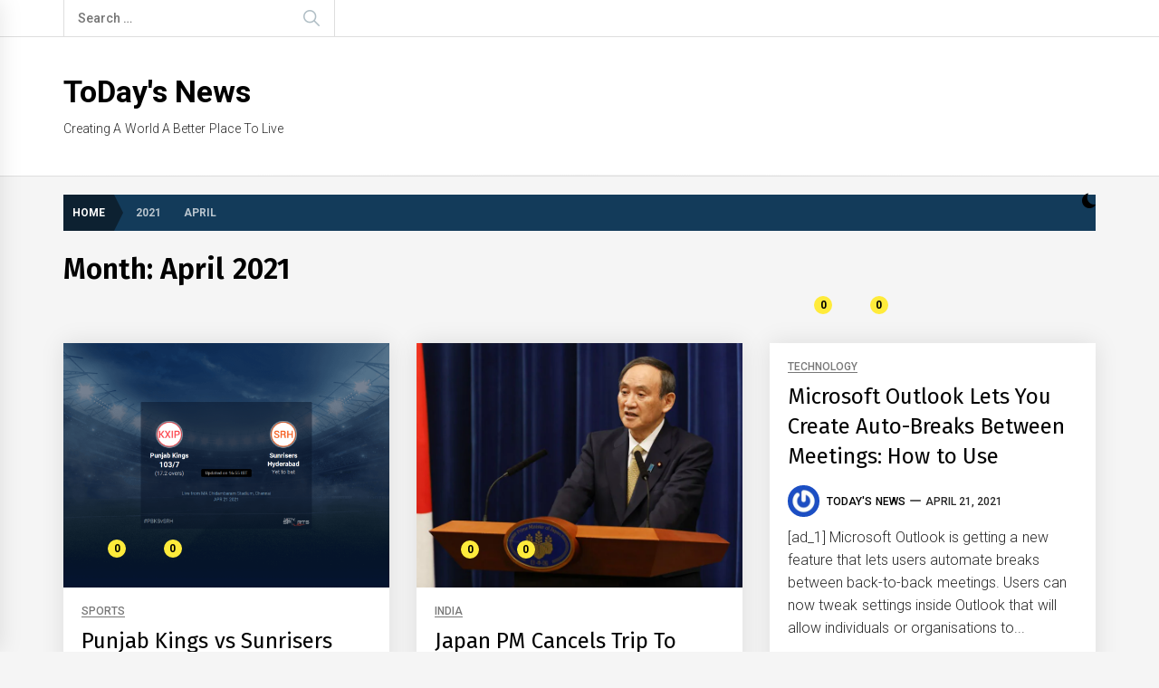

--- FILE ---
content_type: text/html; charset=utf-8
request_url: https://todaysnews.co.in/2021/04/
body_size: 8062
content:
<!DOCTYPE html>
<html lang="en-US">
<head>
  <meta charset="utf-8">
  <meta name="viewport" content="width=device-width, initial-scale=1.0, maximum-scale=1.0, user-scalable=no">
  <link rel="profile" href="https://gmpg.org/xfn/11">
  <title>April 2021 – ToDay's News</title>
  <link rel="dns-prefetch" href="//fonts.googleapis.com">
  <link rel="dns-prefetch" href="//s.w.org">
  <link rel="alternate" type="application/rss+xml" title="ToDay's News » Feed" href="/feed/">
  <link rel="alternate" type="application/rss+xml" title="ToDay's News » Comments Feed" href="/comments/feed/">
  <script type="text/javascript">
                        window._wpemojiSettings = {"baseUrl":"https:\/\/s.w.org\/images\/core\/emoji\/13.0.1\/72x72\/","ext":".png","svgUrl":"https:\/\/s.w.org\/images\/core\/emoji\/13.0.1\/svg\/","svgExt":".svg","source":{"concatemoji":"https:\/\/todaysnews.co.in\/wp-includes\/js\/wp-emoji-release.min.js"}};
                        !function(e,a,t){var n,r,o,i=a.createElement("canvas"),p=i.getContext&&i.getContext("2d");function s(e,t){var a=String.fromCharCode;p.clearRect(0,0,i.width,i.height),p.fillText(a.apply(this,e),0,0);e=i.toDataURL();return p.clearRect(0,0,i.width,i.height),p.fillText(a.apply(this,t),0,0),e===i.toDataURL()}function c(e){var t=a.createElement("script");t.src=e,t.defer=t.type="text/javascript",a.getElementsByTagName("head")[0].appendChild(t)}for(o=Array("flag","emoji"),t.supports={everything:!0,everythingExceptFlag:!0},r=0;r<o.length;r++)t.supports[o[r]]=function(e){if(!p||!p.fillText)return!1;switch(p.textBaseline="top",p.font="600 32px Arial",e){case"flag":return s([127987,65039,8205,9895,65039],[127987,65039,8203,9895,65039])?!1:!s([55356,56826,55356,56819],[55356,56826,8203,55356,56819])&&!s([55356,57332,56128,56423,56128,56418,56128,56421,56128,56430,56128,56423,56128,56447],[55356,57332,8203,56128,56423,8203,56128,56418,8203,56128,56421,8203,56128,56430,8203,56128,56423,8203,56128,56447]);case"emoji":return!s([55357,56424,8205,55356,57212],[55357,56424,8203,55356,57212])}return!1}(o[r]),t.supports.everything=t.supports.everything&&t.supports[o[r]],"flag"!==o[r]&&(t.supports.everythingExceptFlag=t.supports.everythingExceptFlag&&t.supports[o[r]]);t.supports.everythingExceptFlag=t.supports.everythingExceptFlag&&!t.supports.flag,t.DOMReady=!1,t.readyCallback=function(){t.DOMReady=!0},t.supports.everything||(n=function(){t.readyCallback()},a.addEventListener?(a.addEventListener("DOMContentLoaded",n,!1),e.addEventListener("load",n,!1)):(e.attachEvent("onload",n),a.attachEvent("onreadystatechange",function(){"complete"===a.readyState&&t.readyCallback()})),(n=t.source||{}).concatemoji?c(n.concatemoji):n.wpemoji&&n.twemoji&&(c(n.twemoji),c(n.wpemoji)))}(window,document,window._wpemojiSettings);
  </script>
  <style type="text/css">
  img.wp-smiley,
  img.emoji {
        display: inline !important;
        border: none !important;
        box-shadow: none !important;
        height: 1em !important;
        width: 1em !important;
        margin: 0 .07em !important;
        vertical-align: -0.1em !important;
        background: none !important;
        padding: 0 !important;
  }
  </style>
  <link rel="stylesheet" id="wp-block-library-css" href="/wp-includes/css/dist/block-library/style.min.css" type="text/css" media="all">
  <link rel="stylesheet" id="booster-extension-social-icons-css" href="/wp-content/plugins/booster-extension/assets/css/social-icons.min.css" type="text/css" media="all">
  <link rel="stylesheet" id="booster-extension-style-css" href="/wp-content/plugins/booster-extension/assets/css/style.css" type="text/css" media="all">
  <link rel="stylesheet" id="infinity-news-google-fonts-css" href="https://fonts.googleapis.com/css?family=Roboto:300,300i,400,400i,500,500i,700,700i%7CFira%20Sans:300,300i,400,400i,500,500i,600,600i,700,700i" type="text/css" media="all">
  <link rel="stylesheet" id="ionicons-css" href="/wp-content/themes/infinity-news/assets/lib/ionicons/css/ionicons.min.css" type="text/css" media="all">
  <link rel="stylesheet" id="slick-css" href="/wp-content/themes/infinity-news/assets/lib/slick/css/slick.min.css" type="text/css" media="all">
  <link rel="stylesheet" id="magnific-popup-css" href="/wp-content/themes/infinity-news/assets/lib/magnific-popup/magnific-popup.css" type="text/css" media="all">
  <link rel="stylesheet" id="sidr-nav-css" href="/wp-content/themes/infinity-news/assets/lib/sidr/css/jquery.sidr.dark.css" type="text/css" media="all">
  <link rel="stylesheet" id="aos-css" href="/wp-content/themes/infinity-news/assets/lib/aos/css/aos.css" type="text/css" media="all">
  <link rel="stylesheet" id="infinity-news-style-css" href="/wp-content/themes/infinity-news/style.css" type="text/css" media="all">
  <script type="text/javascript" src="/wp-includes/js/jquery/jquery.min.js" id="jquery-core-js"></script>
  <script type="text/javascript" src="/wp-includes/js/jquery/jquery-migrate.min.js" id="jquery-migrate-js"></script>
  <link rel="https://api.w.org/" href="/wp-json/">
  <link rel="EditURI" type="application/rsd+xml" title="RSD" href="/xmlrpc.php">
  <link rel="wlwmanifest" type="application/wlwmanifest+xml" href="/wp-includes/wlwmanifest.xml">
  <link rel="preconnect" href="https://cdnjs.cloudflare.com">
  <meta property="og:image" content="https://edata.ndtv.com/twittergft/sport_automated_story/big_637546209734267527.png">
  <meta property="og:title" content="Punjab Kings vs Sunrisers Hyderabad live score over Match 14 T20 16 20 updates">
  <meta property="og:description" content="">
  <meta name="twitter:card" content="summary_large_image">
  <meta name="twitter:title" content="Punjab Kings vs Sunrisers Hyderabad live score over Match 14 T20 16 20 updates">
  <meta name="twitter:description" content="">
  <meta name="twitter:image" content="https://edata.ndtv.com/twittergft/sport_automated_story/big_637546209734267527.png">
</head>
<body class="archive date booster-extension hfeed no-sidebar archive-layout-1 no-offcanvas elementor-default elementor-kit-9457">  <ins data-ad-channel="b1abb8ba140ddacf357f0dd10203906a" data-biqdiq-init></ins>

  <div class="preloader">
    <div class="preloader-background"></div>
    <div class="preloader-status-wrapper">
      <span><span class="loader-circle loader-animation"></span> <span class="loader-circle loader-animation"></span> <span class="loader-circle loader-animation"></span></span>
      <div class="preloader-status">
        <span><span class="loader-circle loader-animation"></span> <span class="loader-circle loader-animation"></span> <span class="loader-circle loader-animation"></span></span>
      </div>
    </div>
  </div>
  <div id="page" class="site">
    <a class="skip-link screen-reader-text" href="#content">Skip to content</a>
    <header id="masthead" class="site-header">
      <div class="site-topbar hidden-mobile flex-block">
        <div class="wrapper">
          <div class="topbar-items flex-block-items">
            <div class="search-bar">
              <form role="search" method="get" class="search-form" action="https://todaysnews.co.in/">
                <label><span class="screen-reader-text">Search for:</span> <input type="search" class="search-field" placeholder="Search …" value="" name="s"></label> <input type="submit" class="search-submit" value="Search">
              </form>
            </div>
          </div>
        </div>
      </div>
      <div class="site-middlebar flex-block twp-align-left">
        <div class="wrapper">
          <div class="middlebar-items flex-block-items">
            <div class="site-branding">
              <p class="site-title"><a href="/" rel="home">ToDay's News</a></p>
              <p class="site-description"><span>Creating A World A Better Place To Live</span></p>
            </div>
          </div>
        </div>
      </div>
      <nav id="site-navigation" class="main-navigation">
        <div class="wrapper">
          <div class="navigation-area">
            <div class="toggle-menu" aria-controls="primary-menu" aria-expanded="false">
              <a class="offcanvas-toggle" href="#">
              <div class="trigger-icon">
                <span class="menu-label">Menu</span>
              </div></a>
            </div>
            <div id="primary-menu" class="menu"></div>
            <div class="nav-right">
              <div class="twp-color-scheme">
                <div id="night-mode">
                  <a role="button" href="#" class="colour-switcher-btn"><span class="twp-toggle-tooltip"><span class="twp-tooltip-wrapper"></span></span> <i class=""></i></a>
                </div>
              </div>
            </div>
          </div>
        </div>
      </nav>
    </header>
    <div class="twp-inner-banner">
      <div class="wrapper">
        <nav role="navigation" aria-label="Breadcrumbs" class="breadcrumb-trail breadcrumbs" itemprop="breadcrumb">
          <ul class="trail-items" itemscope itemtype="http://schema.org/BreadcrumbList">
            <meta name="numberOfItems" content="3">
            <meta name="itemListOrder" content="Ascending">
            <li itemprop="itemListElement" itemscope itemtype="http://schema.org/ListItem" class="trail-item trail-begin">
              <a href="/" rel="home" itemprop="item"><span itemprop="name">Home</span></a>
              <meta itemprop="position" content="1">
            </li>
            <li itemprop="itemListElement" itemscope itemtype="http://schema.org/ListItem" class="trail-item">
              <a href="/2021/" itemprop="item"><span itemprop="name">2021</span></a>
              <meta itemprop="position" content="2">
            </li>
            <li itemprop="itemListElement" itemscope itemtype="http://schema.org/ListItem" class="trail-item trail-end">
              <a href="/2021/04/" itemprop="item"><span itemprop="name">April</span></a>
              <meta itemprop="position" content="3">
            </li>
          </ul>
        </nav>
        <div class="twp-banner-details">
          <header class="page-header">
            <h1 class="page-title">Month: <span>April 2021</span>
</h1>
          </header>
        </div>
      </div>
    </div>
    <div id="content" class="site-content">
      <div id="primary" class="content-area">
        <main id="main" class="site-main">
          <div class="article-wraper">
            <article id="post-76203" class="post-76203 post type-post status-publish format-standard has-post-thumbnail hentry category-sports tag-cricket-live-score-ndtv-sports tag-indian-premier-league-2021 tag-ipl-2021 tag-ipl-2021-live-cricket-score tag-ipl-2021-live-score tag-live-ipl-2021-score tag-live-score tag-punjab-kings-vs-sunrisers-hyderabad-ball-by-ball-score tag-punjab-kings-vs-sunrisers-hyderabad-live-cricket-score tag-punjab-kings-vs-sunrisers-hyderabad-live-score tag-punjab-kings-vs-sunrisers-hyderabad-today-match-score" data-aos="fade-up" data-aos-delay="300">
              <div class="post-wrapper">
                <div class="post-thumbnail">
                  <a href="/punjab-kings-vs-sunrisers-hyderabad-live-score-over-match-14-t20-16-20-updates/" aria-hidden="true" tabindex="-1"><img fifu-featured="1" width="768" src="https://edata.ndtv.com/twittergft/sport_automated_story/big_637546209734267527.png" class="attachment-medium_large size-medium_large wp-post-image" alt="" title="" loading="lazy"></a>
                  <div class="twp-like-dislike-button twp-like-dislike-thumb">
                    <span data-id="76203" id="twp-post-like" class="twp-post-like-dislike can-like"></span> <span class="twp-like-count">0</span> <span data-id="76203" id="twp-post-dislike" class="twp-post-like-dislike can-dislike"></span> <span class="twp-dislike-count">0</span>
                  </div>
                </div>
                <div class="article-details">
                  <div class="twp-post-content">
                    <header class="entry-header">
                      <div class="entry-meta entry-meta-category">
                        <span class="cat-links"><a class="twp_cat_sports" href="/category/sports/" rel="category tag">Sports</a></span>
                      </div>
                      <h2 class="entry-title"><a href="/punjab-kings-vs-sunrisers-hyderabad-live-score-over-match-14-t20-16-20-updates/" rel="bookmark">Punjab Kings vs Sunrisers Hyderabad live score over Match 14 T20 16 20 updates</a></h2>
                      <div class="entry-meta">
                        <span class="author-img"><img alt="" src="https://secure.gravatar.com/avatar/8293173e4559b5ebb13bc38b61d6d410?#038;d=mm&r=g" class="avatar avatar-100 photo avatar-img" height="100" width="100" loading="lazy"></span> <span class="byline"><span class="author vcard"><a class="url fn n" href="/author/shreenathchauhan59gmail-com/">Today's News</a></span></span><span class="sep-date-author"><i class="ion ion-ios-remove"></i></span><span class="posted-on"><time class="entry-date published" datetime="2021-04-21T11:22:45+00:00">April 21, 2021</time><time class="updated" datetime="2021-04-21T11:39:56+00:00">April 21, 2021</time></span>
                      </div>
                    </header>
                    <div class="entry-content">
                      [ad_1]   Match Reports Topics mentioned in this article [ad_2] Source link
                      <div class="archive-like-share">
                        <div class="twp-social-share-layout-2 booster-clear">
                          <span>Share</span><i class="booster-icon twp-share"></i>
                          <div class="twp-share-container">
                            <div class="twp-social-icons twp-social-facebook">
                              <i class="booster-icon twp-facebook_fill"></i>
                            </div>
                            <div class="twp-social-icons twp-social-twitter">
                              <i class="booster-icon twp-twitter"></i>
                            </div>
                            <div class="twp-social-icons twp-social-pinterest">
                              <i class="booster-icon twp-pinterest"></i>
                            </div>
                            <div class="twp-social-icons twp-social-linkedin">
                              <i class="booster-icon twp-linkedin"></i>
                            </div>
                          </div>
                        </div>
                      </div>
                    </div>
                    <footer class="entry-footer"></footer>
                  </div>
                </div>
              </div>
            </article>
            <article id="post-76199" class="post-76199 post type-post status-publish format-standard has-post-thumbnail hentry category-india tag-coronavirus tag-india tag-japan tag-yoshihide-suga" data-aos="fade-up" data-aos-delay="300">
              <div class="post-wrapper">
                <div class="post-thumbnail">
                  <a href="/japan-pm-cancels-trip-to-india-philippines-amid-rising-covid-cases/" aria-hidden="true" tabindex="-1"><img fifu-featured="1" width="768" src="https://c.ndtvimg.com/2021-01/808nhes_japan-prime-minister-yoshihide-suga-afp_625x300_22_January_21.jpg" class="attachment-medium_large size-medium_large wp-post-image" alt="" title="" loading="lazy"></a>
                  <div class="twp-like-dislike-button twp-like-dislike-thumb">
                    <span data-id="76199" id="twp-post-like" class="twp-post-like-dislike can-like"></span> <span class="twp-like-count">0</span> <span data-id="76199" id="twp-post-dislike" class="twp-post-like-dislike can-dislike"></span> <span class="twp-dislike-count">0</span>
                  </div>
                </div>
                <div class="article-details">
                  <div class="twp-post-content">
                    <header class="entry-header">
                      <div class="entry-meta entry-meta-category">
                        <span class="cat-links"><a class="twp_cat_india" href="/category/india/" rel="category tag">India</a></span>
                      </div>
                      <h2 class="entry-title"><a href="/japan-pm-cancels-trip-to-india-philippines-amid-rising-covid-cases/" rel="bookmark">Japan PM Cancels Trip To India, Philippines Amid Rising Covid Cases</a></h2>
                      <div class="entry-meta">
                        <span class="author-img"><img alt="" src="https://secure.gravatar.com/avatar/8293173e4559b5ebb13bc38b61d6d410?#038;d=mm&r=g" class="avatar avatar-100 photo avatar-img" height="100" width="100" loading="lazy"></span> <span class="byline"><span class="author vcard"><a class="url fn n" href="/author/shreenathchauhan59gmail-com/">Today's News</a></span></span><span class="sep-date-author"><i class="ion ion-ios-remove"></i></span><span class="posted-on"><time class="entry-date published updated" datetime="2021-04-21T11:20:53+00:00">April 21, 2021</time></span>
                      </div>
                    </header>
                    <div class="entry-content">
                      [ad_1] Japanese Prime Minister Yoshihide Suga has cancelled plans to visit India amid Covid surge (File)Tokyo: Japanese Prime Minister Yoshihide Suga has cancelled plans to visit India and the Philippines...
                      <div class="archive-like-share">
                        <div class="twp-social-share-layout-2 booster-clear">
                          <span>Share</span><i class="booster-icon twp-share"></i>
                          <div class="twp-share-container">
                            <div class="twp-social-icons twp-social-facebook">
                              <i class="booster-icon twp-facebook_fill"></i>
                            </div>
                            <div class="twp-social-icons twp-social-twitter">
                              <i class="booster-icon twp-twitter"></i>
                            </div>
                            <div class="twp-social-icons twp-social-pinterest">
                              <i class="booster-icon twp-pinterest"></i>
                            </div>
                            <div class="twp-social-icons twp-social-linkedin">
                              <i class="booster-icon twp-linkedin"></i>
                            </div>
                          </div>
                        </div>
                      </div>
                    </div>
                    <footer class="entry-footer"></footer>
                  </div>
                </div>
              </div>
            </article>
            <article id="post-76201" class="post-76201 post type-post status-publish format-standard has-post-thumbnail hentry category-technology tag-microsoft tag-microsoft-outlook-break-before-after-meeting-settings-teams-rollout-microsoft-outlook tag-microsoft-teams" data-aos="fade-up" data-aos-delay="300">
              <div class="post-wrapper">
                <div class="post-thumbnail">
                  <a href="/microsoft-outlook-lets-you-create-auto-breaks-between-meetings-how-to-use/" aria-hidden="true" tabindex="-1"></a>
                  <div class="twp-like-dislike-button twp-like-dislike-thumb">
                    <span data-id="76201" id="twp-post-like" class="twp-post-like-dislike can-like"></span> <span class="twp-like-count">0</span> <span data-id="76201" id="twp-post-dislike" class="twp-post-like-dislike can-dislike"></span> <span class="twp-dislike-count">0</span>
                  </div>
                </div>
                <div class="article-details">
                  <div class="twp-post-content">
                    <header class="entry-header">
                      <div class="entry-meta entry-meta-category">
                        <span class="cat-links"><a class="twp_cat_technology" href="/category/technology/" rel="category tag">Technology</a></span>
                      </div>
                      <h2 class="entry-title"><a href="/microsoft-outlook-lets-you-create-auto-breaks-between-meetings-how-to-use/" rel="bookmark">Microsoft Outlook Lets You Create Auto-Breaks Between Meetings: How to Use</a></h2>
                      <div class="entry-meta">
                        <span class="author-img"><img alt="" src="https://secure.gravatar.com/avatar/8293173e4559b5ebb13bc38b61d6d410?#038;d=mm&r=g" class="avatar avatar-100 photo avatar-img" height="100" width="100" loading="lazy"></span> <span class="byline"><span class="author vcard"><a class="url fn n" href="/author/shreenathchauhan59gmail-com/">Today's News</a></span></span><span class="sep-date-author"><i class="ion ion-ios-remove"></i></span><span class="posted-on"><time class="entry-date published updated" datetime="2021-04-21T11:20:24+00:00">April 21, 2021</time></span>
                      </div>
                    </header>
                    <div class="entry-content">
                      [ad_1] Microsoft Outlook is getting a new feature that lets users automate breaks between back-to-back meetings. Users can now tweak settings inside Outlook that will allow individuals or organisations to...
                      <div class="archive-like-share">
                        <div class="twp-social-share-layout-2 booster-clear">
                          <span>Share</span><i class="booster-icon twp-share"></i>
                          <div class="twp-share-container">
                            <div class="twp-social-icons twp-social-facebook">
                              <i class="booster-icon twp-facebook_fill"></i>
                            </div>
                            <div class="twp-social-icons twp-social-twitter">
                              <i class="booster-icon twp-twitter"></i>
                            </div>
                            <div class="twp-social-icons twp-social-pinterest">
                              <i class="booster-icon twp-pinterest"></i>
                            </div>
                            <div class="twp-social-icons twp-social-linkedin">
                              <i class="booster-icon twp-linkedin"></i>
                            </div>
                          </div>
                        </div>
                      </div>
                    </div>
                    <footer class="entry-footer"></footer>
                  </div>
                </div>
              </div>
            </article>
            <article id="post-76197" class="post-76197 post type-post status-publish format-standard hentry category-sports" data-aos="fade-up" data-aos-delay="300">
              <div class="post-wrapper">
                <div class="article-details">
                  <div class="twp-post-content">
                    <header class="entry-header">
                      <div class="entry-meta entry-meta-category">
                        <span class="cat-links"><a class="twp_cat_sports" href="/category/sports/" rel="category tag">Sports</a></span>
                      </div>
                      <h2 class="entry-title"><a href="/punjab-kings-vs-sunrisers-hyderabad-live-score-over-match-14-t20-11-15-updates/" rel="bookmark">Punjab Kings vs Sunrisers Hyderabad live score over Match 14 T20 11 15 updates</a></h2>
                      <div class="entry-meta">
                        <span class="author-img"><img alt="" src="https://secure.gravatar.com/avatar/8293173e4559b5ebb13bc38b61d6d410?#038;d=mm&r=g" class="avatar avatar-100 photo avatar-img" height="100" width="100" loading="lazy"></span> <span class="byline"><span class="author vcard"><a class="url fn n" href="/author/shreenathchauhan59gmail-com/">Today's News</a></span></span><span class="sep-date-author"><i class="ion ion-ios-remove"></i></span><span class="posted-on"><time class="entry-date published updated" datetime="2021-04-21T11:13:29+00:00">April 21, 2021</time></span>
                      </div>
                    </header>
                    <div class="entry-content">
                      [ad_1]   Match Reports Topics mentioned in this article [ad_2] Source link
                      <div class="archive-like-share">
                        <div class="twp-social-share-layout-2 booster-clear">
                          <span>Share</span><i class="booster-icon twp-share"></i>
                          <div class="twp-share-container">
                            <div class="twp-social-icons twp-social-facebook">
                              <i class="booster-icon twp-facebook_fill"></i>
                            </div>
                            <div class="twp-social-icons twp-social-twitter">
                              <i class="booster-icon twp-twitter"></i>
                            </div>
                            <div class="twp-social-icons twp-social-pinterest">
                              <i class="booster-icon twp-pinterest"></i>
                            </div>
                            <div class="twp-social-icons twp-social-linkedin">
                              <i class="booster-icon twp-linkedin"></i>
                            </div>
                          </div>
                        </div>
                      </div>
                    </div>
                    <footer class="entry-footer"></footer>
                  </div>
                </div>
              </div>
            </article>
            <article id="post-76198" class="post-76198 post type-post status-publish format-standard hentry category-breaking-news" data-aos="fade-up" data-aos-delay="300">
              <div class="post-wrapper">
                <div class="article-details">
                  <div class="twp-post-content">
                    <header class="entry-header">
                      <div class="entry-meta entry-meta-category">
                        <span class="cat-links"><a class="twp_cat_breaking-news" href="/category/breaking-news/" rel="category tag">Breaking News</a></span>
                      </div>
                      <h2 class="entry-title"><a href="/on-day-2-of-delhis-oxygen-crisis-4-hospitals-running-short-10-points/" rel="bookmark">On Day 2 Of Delhi’s Oxygen Crisis, 4 Hospitals Running Short: 10 Points</a></h2>
                      <div class="entry-meta">
                        <span class="author-img"><img alt="" src="https://secure.gravatar.com/avatar/8293173e4559b5ebb13bc38b61d6d410?#038;d=mm&r=g" class="avatar avatar-100 photo avatar-img" height="100" width="100" loading="lazy"></span> <span class="byline"><span class="author vcard"><a class="url fn n" href="/author/shreenathchauhan59gmail-com/">Today's News</a></span></span><span class="sep-date-author"><i class="ion ion-ios-remove"></i></span><span class="posted-on"><time class="entry-date published updated" datetime="2021-04-21T11:12:01+00:00">April 21, 2021</time></span>
                      </div>
                    </header>
                    <div class="entry-content">
                      [ad_1] New Delhi: Three more Delhi hospitals have flagged a critical shortage of oxygen and said the Haryana government has blocked the tankers at the border. St Stephen Hospital, Holy...
                      <div class="archive-like-share">
                        <div class="twp-social-share-layout-2 booster-clear">
                          <span>Share</span><i class="booster-icon twp-share"></i>
                          <div class="twp-share-container">
                            <div class="twp-social-icons twp-social-facebook">
                              <i class="booster-icon twp-facebook_fill"></i>
                            </div>
                            <div class="twp-social-icons twp-social-twitter">
                              <i class="booster-icon twp-twitter"></i>
                            </div>
                            <div class="twp-social-icons twp-social-pinterest">
                              <i class="booster-icon twp-pinterest"></i>
                            </div>
                            <div class="twp-social-icons twp-social-linkedin">
                              <i class="booster-icon twp-linkedin"></i>
                            </div>
                          </div>
                        </div>
                      </div>
                    </div>
                    <footer class="entry-footer"></footer>
                  </div>
                </div>
              </div>
            </article>
            <article id="post-76206" class="post-76206 post type-post status-publish format-standard has-post-thumbnail hentry category-breaking-news" data-aos="fade-up" data-aos-delay="300">
              <div class="post-wrapper">
                <div class="post-thumbnail">
                  <img fifu-featured="1" width="768" src="https://c.ndtvimg.com/2021-04/7a7k6u8g_-oxygen-tanker-rohini-hospital_625x300_21_April_21.jpg" class="attachment-medium_large size-medium_large wp-post-image" alt="" title="" loading="lazy">
                  <div class="twp-like-dislike-button twp-like-dislike-thumb">
                    <span data-id="76206" id="twp-post-like" class="twp-post-like-dislike can-like"></span> <span class="twp-like-count">0</span> <span data-id="76206" id="twp-post-dislike" class="twp-post-like-dislike can-dislike"></span> <span class="twp-dislike-count">0</span>
                  </div>
                </div>
                <div class="article-details">
                  <div class="twp-post-content">
                    <header class="entry-header">
                      <div class="entry-meta entry-meta-category">
                        <span class="cat-links"><a class="twp_cat_breaking-news" href="/category/breaking-news/" rel="category tag">Breaking News</a></span>
                      </div>
                      <h2 class="entry-title">Green Corridor Set Up For Truck Carrying Medical Oxygen To Delhi Hospital</h2>
                      <div class="entry-meta">
                        <span class="author-img"><img alt="" src="https://secure.gravatar.com/avatar/8293173e4559b5ebb13bc38b61d6d410?#038;d=mm&r=g" class="avatar avatar-100 photo avatar-img" height="100" width="100" loading="lazy"></span> <span class="byline"><span class="author vcard"><a class="url fn n" href="/author/shreenathchauhan59gmail-com/">Today's News</a></span></span><span class="sep-date-author"><i class="ion ion-ios-remove"></i></span><span class="posted-on"><time class="entry-date published" datetime="2021-04-21T11:05:22+00:00">April 21, 2021</time><time class="updated" datetime="2021-04-21T11:47:00+00:00">April 21, 2021</time></span>
                      </div>
                    </header>
                    <div class="entry-content">
                      [ad_1] The oxygen tanker was escorted to Jaipur Golden Hospital in Rohini.New Delhi: The Delhi Police today provided a green corridor to facilitate movement of a truck carrying oxygen containers...
                      <div class="archive-like-share">
                        <div class="twp-social-share-layout-2 booster-clear">
                          <span>Share</span><i class="booster-icon twp-share"></i>
                          <div class="twp-share-container">
                            <div class="twp-social-icons twp-social-facebook">
                              <i class="booster-icon twp-facebook_fill"></i>
                            </div>
                            <div class="twp-social-icons twp-social-twitter">
                              <i class="booster-icon twp-twitter"></i>
                            </div>
                            <div class="twp-social-icons twp-social-pinterest">
                              <i class="booster-icon twp-pinterest"></i>
                            </div>
                            <div class="twp-social-icons twp-social-linkedin">
                              <i class="booster-icon twp-linkedin"></i>
                            </div>
                          </div>
                        </div>
                      </div>
                    </div>
                    <footer class="entry-footer"></footer>
                  </div>
                </div>
              </div>
            </article>
            <article id="post-76194" class="post-76194 post type-post status-publish format-standard hentry category-india" data-aos="fade-up" data-aos-delay="300">
              <div class="post-wrapper">
                <div class="article-details">
                  <div class="twp-post-content">
                    <header class="entry-header">
                      <div class="entry-meta entry-meta-category">
                        <span class="cat-links"><a class="twp_cat_india" href="/category/india/" rel="category tag">India</a></span>
                      </div>
                      <h2 class="entry-title"><a href="/indefinite-night-curfew-in-agartala-from-april-22/" rel="bookmark">Indefinite Night Curfew In Agartala From April 22</a></h2>
                      <div class="entry-meta">
                        <span class="author-img"><img alt="" src="https://secure.gravatar.com/avatar/8293173e4559b5ebb13bc38b61d6d410?#038;d=mm&r=g" class="avatar avatar-100 photo avatar-img" height="100" width="100" loading="lazy"></span> <span class="byline"><span class="author vcard"><a class="url fn n" href="/author/shreenathchauhan59gmail-com/">Today's News</a></span></span><span class="sep-date-author"><i class="ion ion-ios-remove"></i></span><span class="posted-on"><time class="entry-date published updated" datetime="2021-04-21T11:02:54+00:00">April 21, 2021</time></span>
                      </div>
                    </header>
                    <div class="entry-content">
                      [ad_1] A seven-hour night curfew has been imposed in Agartala.Agartala: The Tripura government has decided to impose a seven-hour night curfew from 10 pm to 5 am in Agartala Municipal...
                      <div class="archive-like-share">
                        <div class="twp-social-share-layout-2 booster-clear">
                          <span>Share</span><i class="booster-icon twp-share"></i>
                          <div class="twp-share-container">
                            <div class="twp-social-icons twp-social-facebook">
                              <i class="booster-icon twp-facebook_fill"></i>
                            </div>
                            <div class="twp-social-icons twp-social-twitter">
                              <i class="booster-icon twp-twitter"></i>
                            </div>
                            <div class="twp-social-icons twp-social-pinterest">
                              <i class="booster-icon twp-pinterest"></i>
                            </div>
                            <div class="twp-social-icons twp-social-linkedin">
                              <i class="booster-icon twp-linkedin"></i>
                            </div>
                          </div>
                        </div>
                      </div>
                    </div>
                    <footer class="entry-footer"></footer>
                  </div>
                </div>
              </div>
            </article>
            <article id="post-76195" class="post-76195 post type-post status-publish format-standard has-post-thumbnail hentry category-technology tag-apple tag-ipad-pro tag-logitech tag-logitech-combo-touch-price-usd-199-launch-specifications-features-backlit-keyboard-case-ipad-pro-apple-logitech-combo-touch-keyboard" data-aos="fade-up" data-aos-delay="300">
              <div class="post-wrapper">
                <div class="post-thumbnail">
                  <a href="/logitech-combo-touch-backlit-keyboard-case-for-new-ipad-pro-launched/" aria-hidden="true" tabindex="-1"></a>
                  <div class="twp-like-dislike-button twp-like-dislike-thumb">
                    <span data-id="76195" id="twp-post-like" class="twp-post-like-dislike can-like"></span> <span class="twp-like-count">0</span> <span data-id="76195" id="twp-post-dislike" class="twp-post-like-dislike can-dislike"></span> <span class="twp-dislike-count">0</span>
                  </div>
                </div>
                <div class="article-details">
                  <div class="twp-post-content">
                    <header class="entry-header">
                      <div class="entry-meta entry-meta-category">
                        <span class="cat-links"><a class="twp_cat_technology" href="/category/technology/" rel="category tag">Technology</a></span>
                      </div>
                      <h2 class="entry-title"><a href="/logitech-combo-touch-backlit-keyboard-case-for-new-ipad-pro-launched/" rel="bookmark">Logitech Combo Touch Backlit Keyboard Case for New iPad Pro Launched</a></h2>
                      <div class="entry-meta">
                        <span class="author-img"><img alt="" src="https://secure.gravatar.com/avatar/8293173e4559b5ebb13bc38b61d6d410?#038;d=mm&r=g" class="avatar avatar-100 photo avatar-img" height="100" width="100" loading="lazy"></span> <span class="byline"><span class="author vcard"><a class="url fn n" href="/author/shreenathchauhan59gmail-com/">Today's News</a></span></span><span class="sep-date-author"><i class="ion ion-ios-remove"></i></span><span class="posted-on"><time class="entry-date published updated" datetime="2021-04-21T11:02:44+00:00">April 21, 2021</time></span>
                      </div>
                    </header>
                    <div class="entry-content">
                      [ad_1] Logitech Combo Touch backlit keyboard case with trackpad has been launched for the new 11-inch and 12.9-inch iPad Pro models. The case comes with four modes that include Type...
                      <div class="archive-like-share">
                        <div class="twp-social-share-layout-2 booster-clear">
                          <span>Share</span><i class="booster-icon twp-share"></i>
                          <div class="twp-share-container">
                            <div class="twp-social-icons twp-social-facebook">
                              <i class="booster-icon twp-facebook_fill"></i>
                            </div>
                            <div class="twp-social-icons twp-social-twitter">
                              <i class="booster-icon twp-twitter"></i>
                            </div>
                            <div class="twp-social-icons twp-social-pinterest">
                              <i class="booster-icon twp-pinterest"></i>
                            </div>
                            <div class="twp-social-icons twp-social-linkedin">
                              <i class="booster-icon twp-linkedin"></i>
                            </div>
                          </div>
                        </div>
                      </div>
                    </div>
                    <footer class="entry-footer"></footer>
                  </div>
                </div>
              </div>
            </article>
            <article id="post-76191" class="post-76191 post type-post status-publish format-standard has-post-thumbnail hentry category-technology tag-oppo tag-oppo-band tag-oppo-enco-air tag-oppo-k9-5g-launch-date-may-6-specifications-leak-enco-air-tws-smart-band-china-jd-oppo-k9-5g tag-oppo-k9-5g-specifications" data-aos="fade-up" data-aos-delay="300">
              <div class="post-wrapper">
                <div class="post-thumbnail">
                  <a href="/oppo-k9-5g-launch-set-for-may-6-oppo-enco-air-oppo-band-expected-as-well/" aria-hidden="true" tabindex="-1"></a>
                  <div class="twp-like-dislike-button twp-like-dislike-thumb">
                    <span data-id="76191" id="twp-post-like" class="twp-post-like-dislike can-like"></span> <span class="twp-like-count">0</span> <span data-id="76191" id="twp-post-dislike" class="twp-post-like-dislike can-dislike"></span> <span class="twp-dislike-count">0</span>
                  </div>
                </div>
                <div class="article-details">
                  <div class="twp-post-content">
                    <header class="entry-header">
                      <div class="entry-meta entry-meta-category">
                        <span class="cat-links"><a class="twp_cat_technology" href="/category/technology/" rel="category tag">Technology</a></span>
                      </div>
                      <h2 class="entry-title"><a href="/oppo-k9-5g-launch-set-for-may-6-oppo-enco-air-oppo-band-expected-as-well/" rel="bookmark">Oppo K9 5G Launch Set for May 6; Oppo Enco Air, Oppo Band Expected as Well</a></h2>
                      <div class="entry-meta">
                        <span class="author-img"><img alt="" src="https://secure.gravatar.com/avatar/8293173e4559b5ebb13bc38b61d6d410?#038;d=mm&r=g" class="avatar avatar-100 photo avatar-img" height="100" width="100" loading="lazy"></span> <span class="byline"><span class="author vcard"><a class="url fn n" href="/author/shreenathchauhan59gmail-com/">Today's News</a></span></span><span class="sep-date-author"><i class="ion ion-ios-remove"></i></span><span class="posted-on"><time class="entry-date published updated" datetime="2021-04-21T10:48:14+00:00">April 21, 2021</time></span>
                      </div>
                    </header>
                    <div class="entry-content">
                      [ad_1] Oppo K9 5G has been listed on an e-commerce website in China ahead of its May 6 launch date. The listing shows some of the key specifications for the...
                      <div class="archive-like-share">
                        <div class="twp-social-share-layout-2 booster-clear">
                          <span>Share</span><i class="booster-icon twp-share"></i>
                          <div class="twp-share-container">
                            <div class="twp-social-icons twp-social-facebook">
                              <i class="booster-icon twp-facebook_fill"></i>
                            </div>
                            <div class="twp-social-icons twp-social-twitter">
                              <i class="booster-icon twp-twitter"></i>
                            </div>
                            <div class="twp-social-icons twp-social-pinterest">
                              <i class="booster-icon twp-pinterest"></i>
                            </div>
                            <div class="twp-social-icons twp-social-linkedin">
                              <i class="booster-icon twp-linkedin"></i>
                            </div>
                          </div>
                        </div>
                      </div>
                    </div>
                    <footer class="entry-footer"></footer>
                  </div>
                </div>
              </div>
            </article>
            <article id="post-76182" class="post-76182 post type-post status-publish format-standard has-post-thumbnail hentry category-technology tag-coronavirus tag-covid tag-covid-19 tag-facebook tag-instagram tag-social-media tag-twitter-facebook-social-media-coronavirus-covid-19-pandemic-wave-help-support-twitter" data-aos="fade-up" data-aos-delay="300">
              <div class="post-wrapper">
                <div class="post-thumbnail">
                  <a href="/for-many-indians-twitter-has-become-a-hope-to-survive-in-this-pandemic/" aria-hidden="true" tabindex="-1"></a>
                  <div class="twp-like-dislike-button twp-like-dislike-thumb">
                    <span data-id="76182" id="twp-post-like" class="twp-post-like-dislike can-like"></span> <span class="twp-like-count">0</span> <span data-id="76182" id="twp-post-dislike" class="twp-post-like-dislike can-dislike"></span> <span class="twp-dislike-count">0</span>
                  </div>
                </div>
                <div class="article-details">
                  <div class="twp-post-content">
                    <header class="entry-header">
                      <div class="entry-meta entry-meta-category">
                        <span class="cat-links"><a class="twp_cat_technology" href="/category/technology/" rel="category tag">Technology</a></span>
                      </div>
                      <h2 class="entry-title"><a href="/for-many-indians-twitter-has-become-a-hope-to-survive-in-this-pandemic/" rel="bookmark">For Many Indians, Twitter Has Become a Hope to Survive in This Pandemic</a></h2>
                      <div class="entry-meta">
                        <span class="author-img"><img alt="" src="https://secure.gravatar.com/avatar/8293173e4559b5ebb13bc38b61d6d410?#038;d=mm&r=g" class="avatar avatar-100 photo avatar-img" height="100" width="100" loading="lazy"></span> <span class="byline"><span class="author vcard"><a class="url fn n" href="/author/shreenathchauhan59gmail-com/">Today's News</a></span></span><span class="sep-date-author"><i class="ion ion-ios-remove"></i></span><span class="posted-on"><time class="entry-date published updated" datetime="2021-04-21T10:38:46+00:00">April 21, 2021</time></span>
                      </div>
                    </header>
                    <div class="entry-content">
                      [ad_1] Rishika Rao, a Jaipur-resident, who owns a digital marketing agency, found that the way she has been using Twitter through the pandemic has slowly changed. For a huge section...
                      <div class="archive-like-share">
                        <div class="twp-social-share-layout-2 booster-clear">
                          <span>Share</span><i class="booster-icon twp-share"></i>
                          <div class="twp-share-container">
                            <div class="twp-social-icons twp-social-facebook">
                              <i class="booster-icon twp-facebook_fill"></i>
                            </div>
                            <div class="twp-social-icons twp-social-twitter">
                              <i class="booster-icon twp-twitter"></i>
                            </div>
                            <div class="twp-social-icons twp-social-pinterest">
                              <i class="booster-icon twp-pinterest"></i>
                            </div>
                            <div class="twp-social-icons twp-social-linkedin">
                              <i class="booster-icon twp-linkedin"></i>
                            </div>
                          </div>
                        </div>
                      </div>
                    </div>
                    <footer class="entry-footer"></footer>
                  </div>
                </div>
              </div>
            </article>
          </div>
          <nav class="navigation pagination" role="navigation" aria-label="Posts">
            <h2 class="screen-reader-text">Posts navigation</h2>
            <div class="nav-links">
              <span aria-current="page" class="page-numbers current">1</span> 2 <span class="page-numbers dots">…</span> 399 Next
            </div>
          </nav>
        </main>
      </div>
    </div>
    <div id="offcanvas-menu">
      <div class="close-offcanvas-menu offcanvas-item">
        <span>Close</span>
      </div>
      <div class="offcanvas-item">
        <div class="search-bar-offcanvas">
          <form role="search" method="get" class="search-form" action="https://todaysnews.co.in/">
            <label><span class="screen-reader-text">Search for:</span> <input type="search" class="search-field" placeholder="Search …" value="" name="s"></label> <input type="submit" class="search-submit" value="Search">
          </form>
        </div>
      </div>
    </div>
    <div class="drawer-handle">
      <div class="drawer-handle-open">
        <i class="ion ion-ios-add"></i>
      </div>
    </div>
    <div class="recommendation-panel-content">
      <div class="drawer-handle-close">
        <i class="ion ion-ios-close"></i>
      </div>
      <div class="recommendation-panel-slider">
        <div class="wrapper">
          <div class="drawer-carousel" data-slick='{"autoplay": true, "dots": false, "arrows": true, "rtl": false}'>
            <div class="slide-item">
              <article class="story-list">
                <div class="post-panel">
                  <div class="post-thumb">
                    <a href="/punjab-kings-vs-sunrisers-hyderabad-live-score-over-match-14-t20-16-20-updates/" class="data-bg data-bg-xs" data-background="https://edata.ndtv.com/twittergft/sport_automated_story/big_637546209734267527.png"></a>
                  </div>
                  <div class="entry-content">
                    <h3 class="entry-title entry-title-small"><a href="/punjab-kings-vs-sunrisers-hyderabad-live-score-over-match-14-t20-16-20-updates/">Punjab Kings vs Sunrisers Hyderabad live score over Match 14 T20 16 20 updates</a></h3>
                  </div>
                </div>
              </article>
            </div>
            <div class="slide-item">
              <article class="story-list">
                <div class="post-panel">
                  <div class="post-thumb">
                    <a href="/japan-pm-cancels-trip-to-india-philippines-amid-rising-covid-cases/" class="data-bg data-bg-xs" data-background="https://c.ndtvimg.com/2021-01/808nhes_japan-prime-minister-yoshihide-suga-afp_625x300_22_January_21.jpg"></a>
                  </div>
                  <div class="entry-content">
                    <h3 class="entry-title entry-title-small"><a href="/japan-pm-cancels-trip-to-india-philippines-amid-rising-covid-cases/">Japan PM Cancels Trip To India, Philippines Amid Rising Covid Cases</a></h3>
                  </div>
                </div>
              </article>
            </div>
            <div class="slide-item">
              <article class="story-list">
                <div class="post-panel">
                  <div class="post-thumb">
                    <a href="/microsoft-outlook-lets-you-create-auto-breaks-between-meetings-how-to-use/" class="data-bg data-bg-xs" data-background="https://todaysnews.co.in/wp-content/uploads/2021/04/Outlook_calendar_settings_1619003993856.jpg"></a>
                  </div>
                  <div class="entry-content">
                    <h3 class="entry-title entry-title-small"><a href="/microsoft-outlook-lets-you-create-auto-breaks-between-meetings-how-to-use/">Microsoft Outlook Lets You Create Auto-Breaks Between Meetings: How to Use</a></h3>
                  </div>
                </div>
              </article>
            </div>
            <div class="slide-item">
              <article class="story-list">
                <div class="post-panel">
                  <div class="post-thumb">
                    <a href="/punjab-kings-vs-sunrisers-hyderabad-live-score-over-match-14-t20-11-15-updates/" class="data-bg data-bg-xs" data-background=""></a>
                  </div>
                  <div class="entry-content">
                    <h3 class="entry-title entry-title-small"><a href="/punjab-kings-vs-sunrisers-hyderabad-live-score-over-match-14-t20-11-15-updates/">Punjab Kings vs Sunrisers Hyderabad live score over Match 14 T20 11 15 updates</a></h3>
                  </div>
                </div>
              </article>
            </div>
            <div class="slide-item">
              <article class="story-list">
                <div class="post-panel">
                  <div class="post-thumb">
                    <a href="/on-day-2-of-delhis-oxygen-crisis-4-hospitals-running-short-10-points/" class="data-bg data-bg-xs" data-background=""></a>
                  </div>
                  <div class="entry-content">
                    <h3 class="entry-title entry-title-small"><a href="/on-day-2-of-delhis-oxygen-crisis-4-hospitals-running-short-10-points/">On Day 2 Of Delhi’s Oxygen Crisis, 4 Hospitals Running Short: 10 Points</a></h3>
                  </div>
                </div>
              </article>
            </div>
            <div class="slide-item">
              <article class="story-list">
                <div class="post-panel">
                  <div class="post-thumb">
                    
                  </div>
                  <div class="entry-content">
                    <h3 class="entry-title entry-title-small">Green Corridor Set Up For Truck Carrying Medical Oxygen To Delhi Hospital</h3>
                  </div>
                </div>
              </article>
            </div>
            <div class="slide-item">
              <article class="story-list">
                <div class="post-panel">
                  <div class="post-thumb">
                    <a href="/indefinite-night-curfew-in-agartala-from-april-22/" class="data-bg data-bg-xs" data-background=""></a>
                  </div>
                  <div class="entry-content">
                    <h3 class="entry-title entry-title-small"><a href="/indefinite-night-curfew-in-agartala-from-april-22/">Indefinite Night Curfew In Agartala From April 22</a></h3>
                  </div>
                </div>
              </article>
            </div>
            <div class="slide-item">
              <article class="story-list">
                <div class="post-panel">
                  <div class="post-thumb">
                    <a href="/logitech-combo-touch-backlit-keyboard-case-for-new-ipad-pro-launched/" class="data-bg data-bg-xs" data-background="https://todaysnews.co.in/wp-content/uploads/2021/04/logitech_combo_touch_keyboard_1619002947223.jpg"></a>
                  </div>
                  <div class="entry-content">
                    <h3 class="entry-title entry-title-small"><a href="/logitech-combo-touch-backlit-keyboard-case-for-new-ipad-pro-launched/">Logitech Combo Touch Backlit Keyboard Case for New iPad Pro Launched</a></h3>
                  </div>
                </div>
              </article>
            </div>
            <div class="slide-item">
              <article class="story-list">
                <div class="post-panel">
                  <div class="post-thumb">
                    <a href="/oppo-k9-5g-launch-set-for-may-6-oppo-enco-air-oppo-band-expected-as-well/" class="data-bg data-bg-xs" data-background="https://todaysnews.co.in/wp-content/uploads/2021/04/Oppo_K9_5G_JD_listing_1619001947528.jpg"></a>
                  </div>
                  <div class="entry-content">
                    <h3 class="entry-title entry-title-small"><a href="/oppo-k9-5g-launch-set-for-may-6-oppo-enco-air-oppo-band-expected-as-well/">Oppo K9 5G Launch Set for May 6; Oppo Enco Air, Oppo Band Expected as Well</a></h3>
                  </div>
                </div>
              </article>
            </div>
            <div class="slide-item">
              <article class="story-list">
                <div class="post-panel">
                  <div class="post-thumb">
                    <a href="/for-many-indians-twitter-has-become-a-hope-to-survive-in-this-pandemic/" class="data-bg data-bg-xs" data-background="https://todaysnews.co.in/wp-content/uploads/2021/04/twitter_on_phone_image_reuters_1619001512298-300x200.jpg"></a>
                  </div>
                  <div class="entry-content">
                    <h3 class="entry-title entry-title-small"><a href="/for-many-indians-twitter-has-become-a-hope-to-survive-in-this-pandemic/">For Many Indians, Twitter Has Become a Hope to Survive in This Pandemic</a></h3>
                  </div>
                </div>
              </article>
            </div>
            <div class="slide-item">
              <article class="story-list">
                <div class="post-panel">
                  <div class="post-thumb">
                    <a href="/education-minister-tests-positive-for-covid-19/" class="data-bg data-bg-xs" data-background=""></a>
                  </div>
                  <div class="entry-content">
                    <h3 class="entry-title entry-title-small"><a href="/education-minister-tests-positive-for-covid-19/">Education Minister Tests Positive For COVID-19</a></h3>
                  </div>
                </div>
              </article>
            </div>
            <div class="slide-item">
              <article class="story-list">
                <div class="post-panel">
                  <div class="post-thumb">
                    <a href="/punjab-kings-vs-sunrisers-hyderabad-live-score-over-match-14-t20-6-10-updates/" class="data-bg data-bg-xs" data-background="https://edata.ndtv.com/twittergft/sport_automated_story/big_637546184039097306.png"></a>
                  </div>
                  <div class="entry-content">
                    <h3 class="entry-title entry-title-small"><a href="/punjab-kings-vs-sunrisers-hyderabad-live-score-over-match-14-t20-6-10-updates/">Punjab Kings vs Sunrisers Hyderabad live score over Match 14 T20 6 10 updates</a></h3>
                  </div>
                </div>
              </article>
            </div>
          </div>
        </div>
      </div>
    </div>
    <footer id="colophon" class="site-footer">
      <div class="footer-top flex-block">
        <div class="wrapper">
          <div class="footer-items flex-block-items">
            <div class="footer-right">
              <div class="footer-items-right search-bar">
                <form role="search" method="get" class="search-form" action="https://todaysnews.co.in/">
                  <label><span class="screen-reader-text">Search for:</span> <input type="search" class="search-field" placeholder="Search …" value="" name="s"></label> <input type="submit" class="search-submit" value="Search">
                </form>
              </div>
              <div class="footer-items-right scroll-up">
                <i class="ion ion-ios-arrow-round-up"></i>
              </div>
            </div>
          </div>
        </div>
      </div>
      <div class="footer-bottom">
        <div class="site-copyright">
          <div class="wrapper">
            <div class="site-info">
              Copyright All rights reserved <span class="sep">|</span> Theme: <strong>Infinity News</strong> by Themeinwp.
            </div>
          </div>
        </div>
      </div>
    </footer>
  </div>
  <script type="text/javascript" id="booster-extension-frontend-script-js-extra">
  /* <![CDATA[ */
  var booster_extension_frontend_script = {"ajax_url":"https:\/\/todaysnews.co.in\/wp-admin\/admin-ajax.php","ajax_nonce":"b0d27ea5e0"};
  /* ]]> */
  </script> 
  <script type="text/javascript" src="/wp-content/plugins/booster-extension/assets/js/frontend.js" id="booster-extension-frontend-script-js"></script> 
  <script type="text/javascript" src="/wp-content/themes/infinity-news/assets/lib/default/js/skip-link-focus-fix.js" id="infinity-news-skip-link-focus-fix-js"></script> 
  <script type="text/javascript" src="/wp-content/plugins/elementor/assets/lib/slick/slick.min.js" id="jquery-slick-js"></script> 
  <script type="text/javascript" src="/wp-content/themes/infinity-news/assets/lib/magnific-popup/jquery.magnific-popup.min.js" id="jquery-magnific-popup-js"></script> 
  <script type="text/javascript" src="/wp-content/themes/infinity-news/assets/lib/sidr/js/jquery.sidr.min.js" id="jquery-sidr-js"></script> 
  <script type="text/javascript" src="/wp-content/themes/infinity-news/assets/lib/theiaStickySidebar/theia-sticky-sidebar.min.js" id="theiaStickySidebar-js"></script> 
  <script type="text/javascript" src="/wp-content/themes/infinity-news/assets/lib/jquery-match-height/js/jquery.matchHeight.min.js" id="match-height-js"></script> 
  <script type="text/javascript" src="/wp-content/themes/infinity-news/assets/lib/aos/js/aos.js" id="aos-js"></script> 
  <script type="text/javascript" id="infinity-news-custom-script-js-extra">


  /* <![CDATA[ */
  var infinity_news_custom_script = {"daymod":"Light Mode","nightmod":"Dark Mode"};
  /* ]]> */
  </script> 
  <script type="text/javascript" src="/wp-content/themes/infinity-news/assets/lib/twp/js/script.js" id="infinity-news-custom-script-js"></script> 
  <script type="text/javascript" id="infinity-news-ajax-js-extra">


  /* <![CDATA[ */
  var infinity_news_ajax = {"ajax_url":"https:\/\/todaysnews.co.in\/wp-admin\/admin-ajax.php","loadmore":"Load More","nomore":"No More Posts","loading":"Loading..."};
  /* ]]> */
  </script> 
  <script type="text/javascript" src="/wp-content/themes/infinity-news/assets/lib/twp/js/ajax.js" id="infinity-news-ajax-js"></script> 
  <script type="text/javascript" src="/wp-includes/js/wp-embed.min.js" id="wp-embed-js"></script> 
  <script type="text/javascript" id="fifu-image-js-js-extra">


  /* <![CDATA[ */
  var fifuImageVars = {"fifu_lazy":"","fifu_woo_lbox_enabled":"1","fifu_woo_zoom":"inline","fifu_is_product":"","fifu_is_flatsome_active":"","fifu_rest_url":"https:\/\/todaysnews.co.in\/wp-json\/","fifu_nonce":"d1c515cf0f"};
  /* ]]> */
  </script> 
  <script type="text/javascript" src="/wp-content/plugins/featured-image-from-url/includes/html/js/image.js" id="fifu-image-js-js"></script>
<script defer src="https://static.cloudflareinsights.com/beacon.min.js/vcd15cbe7772f49c399c6a5babf22c1241717689176015" integrity="sha512-ZpsOmlRQV6y907TI0dKBHq9Md29nnaEIPlkf84rnaERnq6zvWvPUqr2ft8M1aS28oN72PdrCzSjY4U6VaAw1EQ==" data-cf-beacon='{"version":"2024.11.0","token":"80b1623cae0f42c394ee9aebec229c1a","r":1,"server_timing":{"name":{"cfCacheStatus":true,"cfEdge":true,"cfExtPri":true,"cfL4":true,"cfOrigin":true,"cfSpeedBrain":true},"location_startswith":null}}' crossorigin="anonymous"></script>
</body>
</html>


--- FILE ---
content_type: application/javascript
request_url: https://todaysnews.co.in/wp-content/themes/infinity-news/assets/lib/twp/js/script.js
body_size: 3027
content:
(function (e) {
    "use strict";
    var n = window.TWP_JS || {};
    n.stickyMenu = function () {
        if (e(window).scrollTop() > 350) {
            e("body").addClass("nav-affix");
        } else {
            e("body").removeClass("nav-affix");
        }
    };
    n.mobileMenu = {
        init: function () {
            this.menuMobile();
            this.toggleIcon();
            this.menuDesktoparrow();
            this.menuMobilearrow();
        },
        menuMobile: function () {
            e('.offcanvas-toggle, .offcanvas-close').on('click', function (event) {
                e('body').toggleClass('offcanvas-menu-open');
                e('body').toggleClass('body-scroll-locked');

            });

            e('.offcanvas-toggle').on('click', function (event) {
                e('.offcanvas-close').focus();
                e('html').attr('style','overflow-y: scroll; position: fixed; width: 100%; left: 0px; top: 0px;');
            });
            e('.offcanvas-close').on('click', function (event) {
                e('.offcanvas-toggle').focus();
                e('html').attr('style','');
            });

            e('body').append('<div class="offcanvas-overlay"></div>');

            e( 'input, a, button' ).on( 'focus', function() {
                if ( e( 'body' ).hasClass( 'offcanvas-menu-open' ) ) {

                    if ( ! e( this ).parents( '#offcanvas-menu' ).length ) {
                        e('.offcanvas-close').focus();
                    }
                }
            } );

            e(document).keyup(function(j) {
                if (j.key === "Escape") { // escape key maps to keycode `27`

                    e('html').attr('style','');
                    e('body').removeClass('offcanvas-menu-open');
                    e('body').removeClass('body-scroll-locked');
                    e('.offcanvas-toggle').focus();


                }
            });

        },
        toggleIcon: function () {
            e('#offcanvas-menu .offcanvas-navigation').on('click', 'li a i', function (event) {
                event.preventDefault();
                var ethis = e(this),
                    eparent = ethis.closest('li'),
                    esub_menu = eparent.find('> .sub-menu');
                if (esub_menu.css('display') == 'none') {
                    esub_menu.slideDown('300');
                    ethis.addClass('active');
                } else {
                    esub_menu.slideUp('300');
                    ethis.removeClass('active');
                }
                return false;
            });
        },
        menuDesktoparrow: function () {
            if (e('#masthead .main-navigation div.menu > ul').length) {
                e('#masthead .main-navigation div.menu > ul .sub-menu').parent('li').find('> a').append('<i class="ion-md-arrow-dropdown">');
            }
        },
        menuMobilearrow: function () {
            if (e('#offcanvas-menu .offcanvas-navigation div.menu > ul').length) {
                e('#offcanvas-menu .offcanvas-navigation div.menu > ul .sub-menu').parent('li').find('> a').append('<i class="ion-md-arrow-dropdown">');
            }
        }
    };
    n.TwpOffcanvasNav = function () {
        if (e("body").hasClass("rtl")) {
            e('#widgets-nav').sidr({
                name: 'sidr-nav',
                side: 'right'
            });
        } else {
            e('#widgets-nav').sidr({
                name: 'sidr-nav',
                side: 'left'
            });
        }
        e('.sidr-class-sidr-button-close').click(function () {
            e.sidr('close', 'sidr-nav');
        });
    };
    n.TwpBackground = function () {
        var pageSection = e(".data-bg");
        pageSection.each(function (indx) {
            if (e(this).attr("data-background")) {
                e(this).css("background-image", "url(" + e(this).data("background") + ")");
            }
        });
        e('.bg-image').each(function () {
            var src = e(this).children('img').attr('src');
            e(this).css('background-image', 'url(' + src + ')').children('img').hide();
        });
    };
    n.TwpSlider = function () {
        e(".banner-slider").each(function () {
            e(this).slick({
                slidesToShow: 1,
                slidesToScroll: 1,
                autoplaySpeed: 8000,
                infinite: true,
                nextArrow: '<i class="slide-icon slide-next ion-ios-arrow-round-forward"></i>',
                prevArrow: '<i class="slide-icon slide-prev ion-ios-arrow-round-back"></i>',
            });
        });
        e(".latest-post-slider").slick({
            slidesToShow: 1,
            slidesToScroll: 1,
            autoplaySpeed: 8000,
            infinite: true,
            nextArrow: '<i class="slide-icon slide-next ion-ios-arrow-round-forward"></i>',
            prevArrow: '<i class="slide-icon slide-prev ion-ios-arrow-round-back"></i>',
        });
        var count = 1;
        e(".twp-carousel").each(function () {
            e(this).closest('.home-carousel').find('.slide-prev-1').addClass('slide-prev-1' + count);
            e(this).closest('.home-carousel').find('.slide-next-1').addClass('slide-next-1' + count);
            e(this).slick({
                slidesToShow: 4,
                slidesToScroll: 4,
                autoplaySpeed: 8000,
                infinite: true,
                prevArrow: e('.slide-prev-1' + count),
                nextArrow: e('.slide-next-1' + count),
                responsive: [
                    {
                        breakpoint: 991,
                        settings: {
                            slidesToShow: 3,
                            slidesToScroll: 3
                        }
                    },
                    {
                        breakpoint: 768,
                        settings: {
                            slidesToShow: 2,
                            slidesToScroll: 2
                        }
                    },
                    {
                        breakpoint: 480,
                        settings: {
                            slidesToShow: 1,
                            slidesToScroll: 1
                        }
                    }
                ]
            });
            count++;
        });
        var count1 = 1;
        e(".news-story-vertical").each(function () {
            e(this).closest('.jumbotron-block').find('.slide-prev-2').addClass('slide-prev-2' + count1);
            e(this).closest('.jumbotron-block').find('.slide-next-2').addClass('slide-next-2' + count1);
            e(this).slick({
                autoplay: true,
                vertical: true,
                slidesToShow: 6,
                slidesToScroll: 1,
                verticalSwiping: true,
                autoplaySpeed: 10000,
                infinite: true,
                prevArrow: e('.slide-prev-2' + count1),
                nextArrow: e('.slide-next-2' + count1),
                responsive: [
                    {
                        breakpoint: 991,
                        settings: {
                            slidesToShow: 4
                        }
                    },
                    {
                        breakpoint: 768,
                        settings: {
                            slidesToShow: 3
                        }
                    },
                    {
                        breakpoint: 480,
                        settings: {
                            slidesToShow: 3
                        }
                    }
                ]
            });
            count1++;
        });
        e(".drawer-carousel").each(function () {
            e(this).slick({
                autoplay: true,
                slidesToShow: 4,
                slidesToScroll: 1,
                autoplaySpeed: 8000,
                infinite: true,
                nextArrow: '<i class="slide-icon slide-icon-box slide-next ion-ios-arrow-round-forward"></i>',
                prevArrow: '<i class="slide-icon slide-icon-box slide-prev ion-ios-arrow-round-back"></i>',
                responsive: [
                    {
                        breakpoint: 991,
                        settings: {
                            slidesToShow: 3
                        }
                    },
                    {
                        breakpoint: 768,
                        settings: {
                            slidesToShow: 2
                        }
                    },
                    {
                        breakpoint: 480,
                        settings: {
                            slidesToShow: 1
                        }
                    }
                ]
            });
        });
        e("ul.wp-block-gallery.columns-1, .wp-block-gallery.columns-1 .blocks-gallery-grid, .gallery-columns-1").each(function () {
            e(this).slick({
                slidesToShow: 1,
                slidesToScroll: 1,
                fade: true,
                autoplay: true,
                autoplaySpeed: 8000,
                infinite: true,
                nextArrow: '<i class="slide-icon slide-next ion-ios-arrow-round-forward"></i>',
                prevArrow: '<i class="slide-icon slide-prev ion-ios-arrow-round-back"></i>',
                dots: false
            });
        });
    };
    n.MagnificPopup = function () {
        e('.widget .gallery, .entry-content .gallery, .wp-block-gallery').each(function () {
            e(this).magnificPopup({
                delegate: 'a',
                type: 'image',
                closeOnContentClick: false,
                closeBtnInside: false,
                mainClass: 'mfp-with-zoom mfp-img-mobile',
                image: {
                    verticalFit: true,
                    titleSrc: function (item) {
                        return item.el.attr('title');
                    }
                },
                gallery: {
                    enabled: true
                },
                zoom: {
                    enabled: true,
                    duration: 300,
                    opener: function (element) {
                        return element.find('img');
                    }
                }
            });
        });
    };
    n.scroll_up = function () {
        e(".scroll-up").on("click", function () {
            e("html, body").animate({
                scrollTop: 0
            }, 700);
            return false;
        });
    };
    n.pannel_match_height = function () {
        e('.twp-match-height, .article-wraper .hentry').matchHeight();
    };
    n.show_hide_scroll_top = function () {
        if (e(window).scrollTop() > e(window).height() / 2) {
            e(".recommendation-panel-content").addClass('active-scrollpanel').css({'opacity': 1});
        } else {
            e(".recommendation-panel-content").removeClass('active-scrollpanel').css({'opacity': 0});
        }
    };
    n.fixed_drawer = function () {
        e('.recommendation-panel-content').each(function () {
            var post_bar = e(this);
            var post_button = e(this).siblings('.drawer-handle');
            if (post_bar.hasClass("recommendation-panel-content")) {
                e('html').animate({'padding-bottom': 110}, 200);
            }
            e(this).on('click', '.drawer-handle-close', function () {
                post_button.addClass('rec-panel-active');
                e('html').animate({'padding-bottom': 0}, 200);
                e('html').addClass('recommendation-panel-disabled');
            });
            post_button.on('click', function () {
                post_button.removeClass('rec-panel-active');
                e('html').animate({'padding-bottom': 110}, 200);
                e('html').removeClass('recommendation-panel-disabled');
            });
        });
    };
    n.twp_preloader = function () {
        e('.preloader-status').addClass("preloader-status-loading full-preloader");
        e('.preloader-status > span').width(e(window).width());
        e(window).load(function () {
            setInterval(function () {
                e('.preloader-status').addClass("preloader-status-loaded");
            }, 500);
            setInterval(function () {
                e('.preloader-status-wrapper > span').addClass("display-none");
                e('.preloader-background').fadeOut(400);
            }, 900);
            setInterval(function () {
                e('.preloader-status-wrapper').addClass("display-none");
            }, 1000);
        });
    };
    n.twp_sticksidebar = function () {
        e('.widget-area').theiaStickySidebar({
            additionalMarginTop: 30
        });
        e('.twp-single-affix').theiaStickySidebar({
            additionalMarginTop: 100
        });
    };
    n.tab_posts = function () {
        e('.twp-nav-tabs .tab').on('click', function (event) {
            var tabid = e(this).attr('id');
            e('.twp-nav-tabs .tab').removeClass('active');
            e(this).addClass('active');
            e('.tab-content .tab-pane').removeClass('active');
            e('#content-' + tabid).addClass('active');
        });
    };
    n.aos_animation = function () {
        var i = 0;
        var delay = 300;
        e('body.no-sidebar .article-wraper article').each(function () {
            if (i == 1) {
                delay = 500;
            } else if (i == 2) {
                delay = 700;
            } else {
                delay = 300;
            }
            e(this).attr('data-aos-delay', delay);
            if (i >= 2) {
                i = 0;
            } else {
                i++;
            }
        });
        e('body.right-sidebar .article-wraper article, body.left-sidebar .article-wraper article').each(function () {
            if (i % 2 == 0) {
                delay = 300;
            } else {
                delay = 500;
            }
            e(this).attr('data-aos-delay', delay);
            i++;
        });
        AOS.init();
    };
    n.toogle_minicart = function () {
        e(".minicart-title-handle").on("click", function () {
            e(".minicart-content").slideToggle();
        });
    };
    n.color_scheme = function () {
        (function (window, document, undefined) {

            if (!('localStorage' in window)) return;
            var nightMode = localStorage.getItem('gmtNightMode');
            if (nightMode) {
                document.documentElement.className += ' night-mode';
            }
        })(window, document);
        (function (window, document, undefined) {
            // Feature test
            if (!('localStorage' in window)) return;
            // Get our newly insert toggle
            var nightMode = document.querySelector('#night-mode');
            if (!nightMode) return;
            // When clicked, toggle night mode on or off
            nightMode.addEventListener('click', function (event) {
                event.preventDefault();
                document.documentElement.classList.toggle('night-mode');
                if (document.documentElement.classList.contains('night-mode')) {
                    localStorage.setItem('gmtNightMode', true);
                    return;
                }
                localStorage.removeItem('gmtNightMode');
            }, false);
        })(window, document);
        var daymod = infinity_news_custom_script.daymod;
        var nightmod = infinity_news_custom_script.nightmod;
        if (e("html").hasClass("night-mode")) {
            e('#night-mode a .twp-tooltip-wrapper').text(daymod);
            e('#night-mode a i').addClass('twp-nav-icon ion-ios-sunny');
        } else {
            e('#night-mode a .twp-tooltip-wrapper').text(nightmod);
            e('#night-mode a i').addClass('twp-nav-icon ion-ios-moon');
        }
        e('#night-mode').click(function () {
            var mode = e(this).find('a .twp-tooltip-wrapper').text();
            if (mode == nightmod) {
                e(this).find('a .twp-tooltip-wrapper').text(daymod);
                e(this).find('a i').removeClass('twp-nav-icon ion-ios-moon');
                e(this).find('a i').addClass('twp-nav-icon ion-ios-sunny');
            } else {
                e(this).find('a .twp-tooltip-wrapper').text(nightmod);
                e(this).find('a i').removeClass('twp-nav-icon ion-ios-sunny');
                e(this).find('a i').addClass('twp-nav-icon ion-ios-moon');
            }
        });
    };
    e(document).ready(function () {
        n.mobileMenu.init();
        n.TwpOffcanvasNav();
        n.TwpBackground();
        n.TwpSlider();
        n.scroll_up();
        n.pannel_match_height();
        n.twp_preloader();
        n.MagnificPopup();
        n.fixed_drawer();
        n.twp_sticksidebar();
        n.tab_posts();
        n.aos_animation();
        n.toogle_minicart();
        n.color_scheme();
    });
    e(window).scroll(function () {
        n.stickyMenu();
        n.show_hide_scroll_top();
    });

})(jQuery);